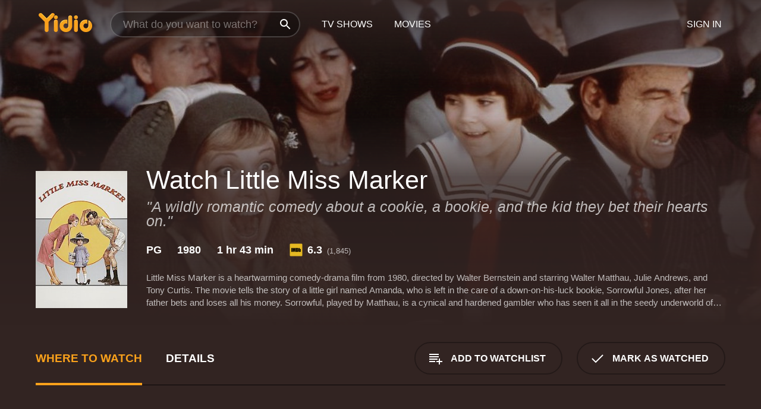

--- FILE ---
content_type: text/html; charset=UTF-8
request_url: https://www.yidio.com/movie/little-miss-marker/37062
body_size: 9766
content:
<!doctype html>
<html  lang="en" xmlns:og="http://opengraphprotocol.org/schema/" xmlns:fb="http://www.facebook.com/2008/fbml">
<head prefix="og: http://ogp.me/ns# fb: http://ogp.me/ns/fb# video: http://ogp.me/ns/video#">
<title>Watch  Little Miss Marker Online | 1980 Movie | Yidio</title>
<meta charset="utf-8" />
<meta http-equiv="X-UA-Compatible" content="IE=edge,chrome=1" />
<meta name="description" content="Watch Little Miss Marker Online. Little Miss Marker the 1980 Movie, Trailers, Videos and more at Yidio." />
<meta name="viewport" content="width=device-width, initial-scale=1, minimum-scale=1" />

 
 


<link href="https://fonts.googleapis.com" rel="preconnect">

<link rel="icon" href="//cfm.yidio.com/favicon-16.png" sizes="16x16"/>
<link rel="icon" href="//cfm.yidio.com/favicon-32.png" sizes="32x32"/>
<link rel="icon" href="//cfm.yidio.com/favicon-96.png" sizes="96x96"/>
<link rel="icon" href="//cfm.yidio.com/favicon-128.png" sizes="128x128"/>
<link rel="icon" href="//cfm.yidio.com/favicon-192.png" sizes="192x192"/>
<link rel="icon" href="//cfm.yidio.com/favicon-228.png" sizes="228x228"/>
<link rel="shortcut icon" href="//cfm.yidio.com/favicon-196.png" sizes="196x196"/>
<link rel="apple-touch-icon" href="//cfm.yidio.com/favicon-152.png" sizes="152x152"/>
<link rel="apple-touch-icon" href="//cfm.yidio.com/favicon-180.png" sizes="180x180"/>

<link rel="alternate" href="android-app://com.yidio.androidapp/yidio/movie/37062" />
<link rel="alternate" href="ios-app://664306931/yidio/movie/37062" />


<link href="https://www.yidio.com/movie/little-miss-marker/37062" rel="canonical" />
<meta property="og:title" content="Little Miss Marker"/> 
<meta property="og:url" content="https://www.yidio.com/movie/little-miss-marker/37062"/> 
<meta property="og:image" content="//cfm.yidio.com/images/movie/37062/poster-180x270.jpg"/> 
<meta property="fb:app_id" content="54975784392"/> 
<meta property="og:description" content="Little Miss Marker is a heartwarming comedy-drama film from 1980, directed by Walter Bernstein and starring Walter Matthau, Julie Andrews, and Tony Cu..."/> 
<meta property="og:site_name" content="Yidio"/> 
<meta property="og:type" content="video.movie" /> 
<script async src="https://www.googletagmanager.com/gtag/js?id=G-6PLMJX58PB"></script>

<script>
    /* ==================
        Global variables
       ================== */

	
	var globals={};
    
	var page = 'redesign/movie';
	globals.page = 'redesign/movie';
	
	var _bt = '';
    var baseUrl = 'https://www.yidio.com/';
    var cdnBaseUrl = '//cfm.yidio.com/';
    var appUrl = 'yidio://top-picks';
    var country = 'US';
    var fbAppId = '';
    var fbAppPerms = 'email,public_profile';
    var premiumUser = '';
	var user_premium_channels  = [];
	var MAIN_RANDOM_VARIABLE = "";
	var overlay_timer = 1000;
	var overlay_position = 200;
	var new_question_ads = 0;
	var new_movie_ads = 0;
	var new_links_ads = 0;
	var new_show_dir_ads = 0;
	var new_movie_dir_ads = 0;
	var random_gv = '';
	var yzd = '151297706729';
	globals.header_t_source = '';
	globals.utm_source = '';
	globals.utm_medium = '';
	globals.utm_campaign = '';
	globals.utm_term = '';
	globals.utm_content = '';
	globals.pid = '';
	globals.title = 'Little Miss Marker';
    
	
	var src_tt = '1';
	
	
			globals.contentId = "37062";
				globals.header_all_utm_params = '';
					globals.link_id = "37062";
		
					

    /* =============================
        Initialize Google Analytics
       ============================= */
	
    window.dataLayer = window.dataLayer || []; function gtag() {dataLayer.push(arguments);}
	
    gtag('js', new Date());
	gtag('config', 'G-6PLMJX58PB');
    
    /* ==================
        GA Error logging
       ================== */
    
	window.onerror = function(message, file, line, col, error) {
		var gaCategory = 'Errors';
		if (typeof page != 'undefined' && page != '') gaCategory = 'Errors (' + page + ')';
		
		var url = window.location.href;
		var gaLabel = '[URL]: ' + url;
		if (file != '' && file != url) gaLabel += ' [File]: ' + file;
		if (error != 'undefined' && error != null) label += ' [Trace]: ' + error.stack;
		gaLabel += ' [User Agent]: ' + navigator.userAgent;
		
		gtag('event', '(' + line + '): ' + message, { 'event_category': gaCategory, 'event_label': gaLabel });
		console.log('[Error]: ' + message + ' ' + gaLabel);
	}
	
	/* =======================
	    Initialize Optimizely
	   ======================= */
    
    window['optimizely'] = window['optimizely'] || [];
    
	/* ===============================
	    Handle in-source image errors
	   =============================== */
	
	const onImgError = (event) => {
		event.target.classList.add('error');
	};
	
	const onImgLoad = (event) => {
		event.target.classList.add('loaded');
	};
	
    
	
			globals.user_id = 0;
	</script>




<script defer src="//cfm.yidio.com/redesign/js/main.js?version=188" crossorigin="anonymous"></script>

	<script defer src="//cfm.yidio.com/redesign/js/detail.js?version=59" crossorigin="anonymous"></script>









	<style>

		/* ========
		    Global
		   ======== */
		
		* {
			transition: none;
		}
		
		h1, h2, h3, h4, p, blockquote, figure, ol, ul {
			margin: 0;
			padding: 0;
		}
		
		a {
			color: inherit;
			transition-duration: 0;
		}
		
		a:visited {
			color: inherit;
		}
		
		a:not(.border), button, .button {
			color: inherit;
		}
		
		
		img[data-src],
		img[onerror] {
			opacity: 0;
		}
		
		img[onerror].loaded {
			opacity: 1;
		}
		
		img {
			max-width: 100%;
			height: auto;
		}
		
		button {
			background: none;
			border: 0;
			border-color: rgba(0,0,0,0);
			font: inherit;
			padding: 0;
		}
		
		main {
			padding-top: 82px;
		}
		
		body {
			opacity: 0;
			font: 16px/1 'Open Sans', sans-serif;
			font-weight: 400;
			margin: 0;
		}
		
		header {
			position: fixed;
			z-index: 50;
			width: 100%;
			height: 82px;
			box-sizing: border-box;
			color: white;
		}
		
		header nav {
			position: absolute;
			width: 100%;
			height: 100%;
			box-sizing: border-box;
			padding: 0 47px;
		}
		
		header nav li {
			height: 100%;
			position: relative;
			float: left;
		}
		
		header nav a {
			display: block;
			text-transform: uppercase;
			text-align: center;
			line-height: 82px;
			padding: 0 18px;
		}
		
		header nav li.selected a {
			color: #f9a11b;
		}
		
		header nav .logo svg {
			margin-top: 23px;
		}
		
		header nav .search {
			width: 320px;
			padding: 19px 0;
			margin: 0 18px 0 12px;
		}
		
		header nav .search .icon {
			position: absolute;
			top: 29px;
			right: 13px;
			z-index: 20;
			width: 24px;
			height: 24px;
		}
		
		header nav .search input {
			width: 100%;
			height: 44px;
			border: 0;
			box-sizing: border-box;
			font-size: 110%;
			font-weight: 300;
			margin-bottom: 18px;
		}
		
		header nav .account {
			position: absolute;
			right: 0;
		}
		
		header nav .account li {
			float: right;
		}
		
		header nav li.sign-in {
			margin-right: 48px;
		}
		
		header nav a .border {
			display: inline;
			border: 2px solid #f9a11b;
			padding: 6px 16px;
		}
		
		@media only screen and (min-width: 1920px) {
			
			.main-wrapper {
				max-width: 1920px;
				margin: 0 auto;
			}
			
		}
		
	</style>




	
		<style>

			/* ==============
			    Detail Pages
			   ============== */
			
			body {
				color: white;
			}
			
			.masthead {
				display: flex;
				flex-direction: column;
				justify-content: flex-end;
				position: relative;
				overflow: hidden;
				margin-top: -82px;
				padding-top: 82px;
				box-sizing: border-box;
				height: 76vh;
				max-height: 56.25vw;
				min-height: 450px;
				font-size: 1.2vw;
				color: white;
			}
			
			.masthead .background {
				display: block;
				position: absolute;
				top: 0;
				left: 0;
				width: 100%;
				height: 100%;
			}
			
			.masthead .content {
				display: flex;
				align-items: center;
				z-index: 10;
				padding: 10vw 60px 0 60px;
			}
			
			.masthead .poster {
				position: relative;
				flex-shrink: 0;
				margin-right: 2.5vw;
				height: 18vw;
				width: 12vw;
			}
			
			.masthead .details {
				padding: 2vw 0;
			}
			
			.masthead .details h1 {
				font-size: 280%;
				font-weight: 400;
				margin-top: -0.3vw;
			}
			
			.masthead .details .tagline {
				font-size: 160%;
				font-weight: 300;
				font-style: italic;
				margin-top: 1vw;
			}
			
			.masthead .details .attributes {
				display: flex;
				align-items: center;
				font-size: 120%;
				font-weight: 700;
				margin-top: 1.9vw;
			}
			
			.masthead .details .attributes li {
				display: flex;
				align-items: center;
				margin-right: 2.1vw;
			}
			
			.masthead .details .attributes .icon {
				width: 1.7vw;
				height: 1.7vw;
				margin-right: 0.6vw;
			}
			
			.masthead .details .description {
				display: -webkit-box;
				-webkit-box-orient: vertical;
				line-height: 1.4em;
				max-height: 4.2em;
				color: rgba(255,255,255,0.7);
				overflow: hidden;
				margin-top: 2vw;
				text-overflow: ellipsis;
			}
			
			nav.page {
				display: flex;
				margin: 12px 60px 48px 60px;
				border-bottom: 1px solid rgba(0,0,0,0.8);
				padding: 19px 0;
			}
			
			nav.page > div {
				display: flex;
				margin: -20px;
			}
			
			nav.page label {
				display: flex;
				align-items: center;
				margin: 0 20px;
				font-weight: 600;
				text-transform: uppercase;
			}
			
			nav.page .sections label {
				font-size: 120%;
			}
			
			input[name=section] {
				display: none;
			}
			
			input[name=section]:nth-child(1):checked ~ nav.page .sections label:nth-child(1),
			input[name=section]:nth-child(2):checked ~ nav.page .sections label:nth-child(2),
			input[name=section]:nth-child(3):checked ~ nav.page .sections label:nth-child(3) {
				color: #f9a11b;
				box-shadow: inset 0 -4px #f9a11b;
			}
			
			nav.page .actions {
				margin-left: auto;
				margin-right: -12px;
			}
			
			nav.page .button.border {
				margin: 18px 12px;
			}
			
			.page-content {
				display: flex;
				margin: 48px 60px;
			}
			
			.button.border {
				display: flex;
				align-items: center;
				text-transform: uppercase;
				font-weight: 600;
				border: 2px solid rgba(0,0,0,0.3);
				padding: 0 1vw;
			}
			
			.button.border .icon {
				display: flex;
				align-items: center;
				justify-content: center;
				width: 4vw;
				height: 4vw;
			}
			
			.episodes .seasons span {
				border: 2px solid rgba(0,0,0,0.3);
			}
			
			.episodes .seasons input.unavailable + span {
				color: rgba(255,255,255,0.2);
				background: rgba(0,0,0,0.3);
				border-color: rgba(0,0,0,0);
			}
			
			.episodes .seasons input:checked + span {
				color: rgba(0,0,0,0.8);
				background: #f9a11b;
				border-color: #f9a11b;
				cursor: default;
			}
			
			/* Display ads */
			
			.tt.display ins {
				display: block;
			}
			
			@media only screen and (min-width: 1025px) {
				.page-content .column:nth-child(2) .tt.display ins {
					width: 300px;
				}
			}
			
			@media only screen and (min-width: 1440px) {
				
				.masthead {
					font-size: 1.1em;
				}
				
				.masthead .content {
					padding: 144px 60px 0 60px;
				}
				
				.masthead .poster {
					margin-right: 36px;
					height: 270px;
					width: 180px;
				}
				
				.masthead .details {
					padding: 16px 0;
				}
				
				.masthead .details h1 {
					margin-top: -8px;
				}
				
				.masthead .details .tagline {
					margin-top: 16px;
				}
				
				.masthead .details .attributes {
					margin-top: 28px;
				}
				
				.masthead .details .attributes li {
					margin-right: 32px;
				}
				
				.masthead .details .attributes .icon {
					width: 24px;
					height: 24px;
					margin-right: 8px;
				}
				
				.masthead .details .attributes .imdb .count {
					font-size: 70%;
					font-weight: 400;
				}
				
				.masthead .details .description {
					max-width: 1200px;
					margin-top: 26px;
				}
				
				.button.border {
					padding: 0 16px;
				}
				
				.button.border .icon {
					width: 48px;
					height: 48px;
				}
				
			}
			
			@media only screen and (min-width: 1920px) {
				
				.masthead {
					max-height: 960px;
				}
				
			}

		</style>
	


<link rel="preload" href="https://fonts.googleapis.com/css?family=Open+Sans:300,400,600,700" media="print" onload="this.media='all'">

<link rel="stylesheet" href="//cfm.yidio.com/redesign/css/main.css?version=89" media="print" onload="this.media='all'">

	<link rel="stylesheet" href="//cfm.yidio.com/redesign/css/detail.css?version=30" media="print" onload="this.media='all'">
	<link rel="stylesheet" href="//cfm.yidio.com/mobile/css/video-js.css?version=2" media="print" onload="this.media='all'">




 
	<script>
		// Display page content when last CSS is loaded

		var css = document.querySelectorAll('link[rel=stylesheet]');
		var count = css.length;
		var lastCSS = css[count - 1];

		lastCSS.addEventListener('load', function() {
			document.querySelector('body').classList.add('css-loaded');
		});
	</script>



</head>
<body class="movie" >
		
	

			<div class="main-wrapper">
			  	<header  class="transparent" >
                <nav>
					<ul class="main">
						<li class="logo"> 
							<a href="https://www.yidio.com/" title="Yidio">
								<img srcset="//cfm.yidio.com/redesign/img/logo-topnav-1x.png 1x, //cfm.yidio.com/redesign/img/logo-topnav-2x.png 2x" width="90" height="32" alt="Yidio" />
							</a>
						</li>
						                            <li class="search">
                                <div class="icon"></div>
                                <input type="text" autocomplete="off" placeholder="What do you want to watch?"/>
                            </li>
                            <li class="tv-shows">
                                <div class="highlight"></div>
                                <a href="https://www.yidio.com/tv-shows">TV Shows</a>
                            </li>
                            <li class="movies">
                                <div class="highlight"></div>
                                <a href="https://www.yidio.com/movies">Movies</a>
                            </li>
                           
					</ul>
					<ul class="account">
                   						<li class="sign-in">
							<div class="sign-in-link">Sign In</div>
						</li>
						                     
					</ul>
				</nav>
			</header>
			            <main>

        		<!-- For pure CSS page section selecting -->
		<input type="radio" id="where-to-watch" name="section" value="where-to-watch" checked>
				<input type="radio" id="details" name="section" value="details">		
		<div class="masthead">
			<div class="content">
				<div class="poster movie">
                					<img src="//cfm.yidio.com/images/movie/37062/poster-180x270.jpg" srcset="//cfm.yidio.com/images/movie/37062/poster-180x270.jpg 1x, //cfm.yidio.com/images/movie/37062/poster-360x540.jpg 2x" alt="Little Miss Marker" crossOrigin="anonymous"/>
				                </div>
				<div class="details">
					<h1>Watch Little Miss Marker</h1>
					<div class="tagline">"A wildly romantic comedy about a cookie, a bookie, and the kid they bet their hearts on."</div>					                    <ul class="attributes">
						<li>PG</li>						<li>1980</li>						<li>1 hr 43 min</li>						<li class="imdb">
							<svg class="icon" xmlns="http://www.w3.org/2000/svg" xmlns:xlink="http://www.w3.org/1999/xlink" width="24" height="24" viewBox="0 0 24 24"><path d="M0 0h24v24H0z" fill="rgba(0,0,0,0)"/><path d="M21.946.5H2.054A1.65 1.65 0 0 0 .501 2.029L.5 21.946a1.64 1.64 0 0 0 1.491 1.551.311.311 0 0 0 .043.003h19.932a.396.396 0 0 0 .042-.002 1.65 1.65 0 0 0 1.492-1.637V2.14A1.648 1.648 0 0 0 21.982.502L21.946.5z" fill="#e5b922"/><path d="M3.27 8.416h1.826v7.057H3.27zm5.7 0l-.42 3.3-.48-3.3H5.713v7.057H7.3l.006-4.66.67 4.66h1.138l.643-4.763v4.763h1.592V8.416zm5.213 7.057a5.116 5.116 0 0 0 .982-.071 1.18 1.18 0 0 0 .546-.254.924.924 0 0 0 .311-.5 5.645 5.645 0 0 0 .098-1.268v-2.475a8.333 8.333 0 0 0-.071-1.345 1.224 1.224 0 0 0-.3-.617 1.396 1.396 0 0 0-.715-.404 7.653 7.653 0 0 0-1.696-.123h-1.365v7.057zm.02-5.783a.273.273 0 0 1 .136.195 3.079 3.079 0 0 1 .033.617v2.736a2.347 2.347 0 0 1-.091.858c-.06.1-.22.163-.48.163V9.625a.839.839 0 0 1 .404.066zm2.535-1.274v7.057h1.645l.1-.448a1.528 1.528 0 0 0 .494.41 1.658 1.658 0 0 0 .649.13 1.209 1.209 0 0 0 .747-.227 1.007 1.007 0 0 0 .402-.539 4.108 4.108 0 0 0 .085-.943v-1.982a6.976 6.976 0 0 0-.033-.832.988.988 0 0 0-.163-.402.967.967 0 0 0-.409-.319 1.673 1.673 0 0 0-.631-.111 1.842 1.842 0 0 0-.656.123 1.556 1.556 0 0 0-.487.383v-2.3zm2.372 5.35a2.417 2.417 0 0 1-.052.643c-.032.1-.18.137-.292.137a.212.212 0 0 1-.214-.129 1.818 1.818 0 0 1-.058-.598v-1.87a2.042 2.042 0 0 1 .052-.598.204.204 0 0 1 .208-.117c.1 0 .26.04.298.137a1.775 1.775 0 0 1 .059.578z" fill="#010101"/></svg>
							<div class="score">6.3<span class="count">&nbsp;&nbsp;(1,845)</span></div>
						</li>											</ul>
                    										<div class="description">
						<div class="container"><p>Little Miss Marker is a heartwarming comedy-drama film from 1980, directed by Walter Bernstein and starring Walter Matthau, Julie Andrews, and Tony Curtis. The movie tells the story of a little girl named Amanda, who is left in the care of a down-on-his-luck bookie, Sorrowful Jones, after her father bets and loses all his money. Sorrowful, played by Matthau, is a cynical and hardened gambler who has seen it all in the seedy underworld of the city. He does not like children, but he has a soft spot for Amanda, who is played by newcomer Sara Stimson in her debut role. Amanda is a bright and curious child who is wise beyond her years, but she is also lonely and desperate for the love and attention of her absent father.</p><p>As Sorrowful struggles to make ends meet and pay off his debts, he becomes increasingly attached to Amanda, who brings a light into his otherwise dreary existence. With the help of her new friends, including a kindly judge played by Andrews, Amanda helps to remind Sorrowful of the simple joys in life and the importance of human connections.</p><p>The movie takes place against the backdrop of the horse racing world, with Sorrowful and his cronies placing bets on the races and hoping to score big. The atmosphere is gritty and realistic, with characters marred by their past mistakes and struggling to get by in a tough world.</p><p>Despite the serious themes of addiction and poverty, Little Miss Marker is ultimately a feel-good movie that celebrates the power of love and redemption. Matthau delivers a strong performance as Sorrowful, embodying the character's world-weariness and emotional growth over the course of the film. Andrews is equally impressive as the wise and compassionate judge who takes Amanda under her wing.</p><p>The film is also notable for its original score by Marvin Hamlisch, which captures the tone of the story perfectly with its light, jazzy melodies. The music helps to convey the sense of both hope and melancholy that permeates the film.</p><p>Overall, Little Miss Marker is a charming and timeless movie that portrays the struggles and joys of the human experience with grace and humor. It is a reminder that even in the darkest of times, there is always the possibility for happiness and love.</p>
												</div>
					</div>
									</div>
			</div>
			<div class="background ">				<img src="//cfm.yidio.com/images/movie/37062/backdrop-1280x720.jpg" width="100%" alt="Little Miss Marker" crossOrigin="anonymous"/>			</div>
		</div>
		
		<nav class="page">
			<div class="sections">
				<label for="where-to-watch">Where to Watch</label>
								<label for="details">Details</label>			</div>
			<div class="actions">
				<button type="button" class="button border action watchlist" data-type="movie" data-id="37062">
					<div class="icon"></div>
					<div class="label">Add to Watchlist</div>
				</button>
				<button type="button" class="button border action watched" data-type="movie" data-id="37062">
					<div class="icon"></div>
					<div class="label">Mark as Watched</span>
				</button>
			</div>
		</nav>
		
		<div class="page-content">
			<div class="column">
				<section class="where-to-watch">
					
                    
					                    <div class="no-results">
                        <div class="text">
                            <div class="primary"><b>Little Miss Marker</b> doesn't appear to be available from any streaming services, but watch free movies on <a class="cta" href="https://watchnow.one?utm_content=no-source-cta-movie&utm_source=Yidio&utm_medium=referral" rel="nofollow" target="_blank">Watch Now</a></div>
                            <div class="secondary">Add this movie to your Watchlist to get notified when it's available.</div>
                        </div>
                        <button type="button" class="button border action watchlist" data-type="movie" data-id="37062">
                        	<div class="icon"></div>
                        	<div class="label">Add to Watchlist</div>
                        </button>
                    </div>
                   				</section>
				                				<section class="details">
					                    <div class="description">
						<div class="name">Description</div>
						<div class="value"></div>
					</div>
											                    					<ul class="links">
						                        <li>
							<div class="name">Genres</div>
							<div class="value">
								<a href="https://www.yidio.com/movies/comedy" title="Comedy">Comedy</a> <a href="https://www.yidio.com/movies/romance" title="Romance">Romance</a> 
							</div>
						</li>
                                                						<li>
							<div class="name">Cast</div>
							<div class="value">
								<div>Walter Matthau</div><div>Julie Andrews</div><div>Tony Curtis</div>
							</div>
						</li>
                                                						<li>
							<div class="name">Director</div>
							<div class="value">
								<div>Walter Bernstein</div>
							</div>
						</li>
                        					</ul>
                    										<ul class="attributes">
						                        <li>
							<div class="name">Release Date</div>
							<div class="value">1980</div>
						</li>
                        						                        <li>
							<div class="name">MPAA Rating</div>
							<div class="value">PG</div>
						</li>
                                                						<li>
							<div class="name">Runtime</div>
							<div class="value">1 hr 43 min</div>
						</li>
                                                						<li>
							<div class="name">Language</div>
							<div class="value">English</div>
						</li>
                                               						<li>
							<div class="name">IMDB Rating</div>
							<div class="value">6.3<span class="count">&nbsp;&nbsp;(1,845)</span></div>
						</li>
                        											</ul>
                    				</section>
                			</div>
            		</div>
				<div class="browse-sections recommendations">
			            <section>
				<div class="title">Stream Movies Like Little Miss Marker</div>
				<div class="slideshow poster-slideshow">
					<a class="movie" href="https://www.yidio.com/movie/ghosted/240599">
								<div class="poster"><img class="poster" loading="lazy" src="//cfm.yidio.com/images/movie/240599/poster-193x290.jpg" width="100%" alt=""></div>
								<div class="content"><div class="title">Ghosted</div></div>
							</a><a class="movie" href="https://www.yidio.com/movie/fly-me-to-the-moon/249754">
								<div class="poster"><img class="poster" loading="lazy" src="//cfm.yidio.com/images/movie/249754/poster-193x290.jpg" width="100%" alt=""></div>
								<div class="content"><div class="title">Fly Me to the Moon</div></div>
							</a><a class="movie" href="https://www.yidio.com/movie/pretty-woman/11618">
								<div class="poster"><img class="poster" loading="lazy" src="//cfm.yidio.com/images/movie/11618/poster-193x290.jpg" width="100%" alt=""></div>
								<div class="content"><div class="title">Pretty Woman</div></div>
							</a><a class="movie" href="https://www.yidio.com/movie/hes-just-not-that-into-you/29467">
								<div class="poster"><img class="poster" loading="lazy" src="//cfm.yidio.com/images/movie/29467/poster-193x290.jpg" width="100%" alt=""></div>
								<div class="content"><div class="title">He's Just Not That into You</div></div>
							</a><a class="movie" href="https://www.yidio.com/movie/the-holiday/24956">
								<div class="poster"><img class="poster" loading="lazy" src="//cfm.yidio.com/images/movie/24956/poster-193x290.jpg" width="100%" alt=""></div>
								<div class="content"><div class="title">The Holiday</div></div>
							</a><a class="movie" href="https://www.yidio.com/movie/cha-cha-real-smooth/236386">
								<div class="poster"><img class="poster" loading="lazy" src="//cfm.yidio.com/images/movie/236386/poster-193x290.jpg" width="100%" alt=""></div>
								<div class="content"><div class="title">Cha Cha Real Smooth</div></div>
							</a><a class="movie" href="https://www.yidio.com/movie/love-dont-cost-a-thing/20842">
								<div class="poster"><img class="poster" loading="lazy" src="//cfm.yidio.com/images/movie/20842/poster-193x290.jpg" width="100%" alt=""></div>
								<div class="content"><div class="title">Love Don't Cost a Thing</div></div>
							</a><a class="movie" href="https://www.yidio.com/movie/waiting-to-exhale/14461">
								<div class="poster"><img class="poster" loading="lazy" src="//cfm.yidio.com/images/movie/14461/poster-193x290.jpg" width="100%" alt=""></div>
								<div class="content"><div class="title">Waiting to Exhale</div></div>
							</a><a class="movie" href="https://www.yidio.com/movie/diary-of-a-mad-black-woman/23094">
								<div class="poster"><img class="poster" loading="lazy" src="//cfm.yidio.com/images/movie/23094/poster-193x290.jpg" width="100%" alt=""></div>
								<div class="content"><div class="title">Diary of a Mad Black Woman</div></div>
							</a><a class="movie" href="https://www.yidio.com/movie/17-again/29242">
								<div class="poster"><img class="poster" loading="lazy" src="//cfm.yidio.com/images/movie/29242/poster-193x290.jpg" width="100%" alt=""></div>
								<div class="content"><div class="title">17 Again</div></div>
							</a>
				</div>
			</section>
						            <section><div class="title">Top Movies</div>
						<div class="slideshow poster-slideshow">
						<a class="movie" href="https://www.yidio.com/movie/the-notebook/25365">
								<div class="poster"><img class="poster" loading="lazy" src="//cfm.yidio.com/images/movie/25365/poster-193x290.jpg" width="100%" alt=""></div>
								<div class="content"><div class="title">The Notebook</div></div>
							</a><a class="movie" href="https://www.yidio.com/movie/pretty-woman/11618">
								<div class="poster"><img class="poster" loading="lazy" src="//cfm.yidio.com/images/movie/11618/poster-193x290.jpg" width="100%" alt=""></div>
								<div class="content"><div class="title">Pretty Woman</div></div>
							</a><a class="movie" href="https://www.yidio.com/movie/twilight/29116">
								<div class="poster"><img class="poster" loading="lazy" src="//cfm.yidio.com/images/movie/29116/poster-193x290.jpg" width="100%" alt=""></div>
								<div class="content"><div class="title">Twilight</div></div>
							</a><a class="movie" href="https://www.yidio.com/movie/me-before-you/59757">
								<div class="poster"><img class="poster" loading="lazy" src="//cfm.yidio.com/images/movie/59757/poster-193x290.jpg" width="100%" alt=""></div>
								<div class="content"><div class="title">Me Before You</div></div>
							</a><a class="movie" href="https://www.yidio.com/movie/the-hunger-games/32213">
								<div class="poster"><img class="poster" loading="lazy" src="//cfm.yidio.com/images/movie/32213/poster-193x290.jpg" width="100%" alt=""></div>
								<div class="content"><div class="title">The Hunger Games</div></div>
							</a><a class="movie" href="https://www.yidio.com/movie/harry-potter-and-the-sorcerers-stone/18564">
								<div class="poster"><img class="poster" loading="lazy" src="//cfm.yidio.com/images/movie/18564/poster-193x290.jpg" width="100%" alt=""></div>
								<div class="content"><div class="title">Harry Potter and the Sorcerer's Stone</div></div>
							</a><a class="movie" href="https://www.yidio.com/movie/mean-girls/22118">
								<div class="poster"><img class="poster" loading="lazy" src="//cfm.yidio.com/images/movie/22118/poster-193x290.jpg" width="100%" alt=""></div>
								<div class="content"><div class="title">Mean Girls</div></div>
							</a><a class="movie" href="https://www.yidio.com/movie/titanic/15722">
								<div class="poster"><img class="poster" loading="lazy" src="//cfm.yidio.com/images/movie/15722/poster-193x290.jpg" width="100%" alt=""></div>
								<div class="content"><div class="title">Titanic</div></div>
							</a><a class="movie" href="https://www.yidio.com/movie/uncut-gems/211660">
								<div class="poster"><img class="poster" loading="lazy" src="//cfm.yidio.com/images/movie/211660/poster-193x290.jpg" width="100%" alt=""></div>
								<div class="content"><div class="title">Uncut Gems</div></div>
							</a><a class="movie" href="https://www.yidio.com/movie/it/63837">
								<div class="poster"><img class="poster" loading="lazy" src="//cfm.yidio.com/images/movie/63837/poster-193x290.jpg" width="100%" alt=""></div>
								<div class="content"><div class="title">It</div></div>
							</a><a class="movie" href="https://www.yidio.com/movie/for-now/185523">
								<div class="poster"><img class="poster" loading="lazy" src="//cfm.yidio.com/images/movie/185523/poster-193x290.jpg" width="100%" alt=""></div>
								<div class="content"><div class="title">For Now</div></div>
							</a><a class="movie" href="https://www.yidio.com/movie/the-housemaid/31437">
								<div class="poster"><img class="poster" loading="lazy" src="//cfm.yidio.com/images/movie/31437/poster-193x290.jpg" width="100%" alt=""></div>
								<div class="content"><div class="title">The Housemaid</div></div>
							</a>
						</div></section><section><div class="title">Also directed by Walter Bernstein</div>
						<div class="slideshow poster-slideshow">
						<a class="movie" href="https://www.yidio.com/movie/women-men-2/12263">
								<div class="poster"><img class="poster" loading="lazy" src="//cfm.yidio.com/images/movie/12263/poster-193x290.jpg" width="100%" alt=""></div>
								<div class="content"><div class="title">Women & Men 2</div></div>
							</a>
						</div></section><section><div class="title">Also starring Walter Matthau</div>
						<div class="slideshow poster-slideshow">
						<a class="movie" href="https://www.yidio.com/movie/im-not-rappaport/14781">
								<div class="poster"><img class="poster" loading="lazy" src="//cfm.yidio.com/images/movie/14781/poster-193x290.jpg" width="100%" alt=""></div>
								<div class="content"><div class="title">I'm Not Rappaport</div></div>
							</a><a class="movie" href="https://www.yidio.com/movie/caseys-shadow/65854">
								<div class="poster"><img class="poster" loading="lazy" src="//cfm.yidio.com/images/movie/65854/poster-193x290.jpg" width="100%" alt=""></div>
								<div class="content"><div class="title">Casey's Shadow</div></div>
							</a><a class="movie" href="https://www.yidio.com/movie/charley-varrick/4337">
								<div class="poster"><img class="poster" loading="lazy" src="//cfm.yidio.com/images/movie/4337/poster-193x290.jpg" width="100%" alt=""></div>
								<div class="content"><div class="title">Charley Varrick</div></div>
							</a><a class="movie" href="https://www.yidio.com/movie/grumpier-old-men/14129">
								<div class="poster"><img class="poster" loading="lazy" src="//cfm.yidio.com/images/movie/14129/poster-193x290.jpg" width="100%" alt=""></div>
								<div class="content"><div class="title">Grumpier Old Men</div></div>
							</a><a class="movie" href="https://www.yidio.com/movie/hopscotch/7321">
								<div class="poster"><img class="poster" loading="lazy" src="//cfm.yidio.com/images/movie/7321/poster-193x290.jpg" width="100%" alt=""></div>
								<div class="content"><div class="title">Hopscotch</div></div>
							</a><a class="movie" href="https://www.yidio.com/movie/the-bad-news-bears/5544">
								<div class="poster"><img class="poster" loading="lazy" src="//cfm.yidio.com/images/movie/5544/poster-193x290.jpg" width="100%" alt=""></div>
								<div class="content"><div class="title">The Bad News Bears</div></div>
							</a><a class="movie" href="https://www.yidio.com/movie/the-sunshine-boys/5457">
								<div class="poster"><img class="poster" loading="lazy" src="//cfm.yidio.com/images/movie/5457/poster-193x290.jpg" width="100%" alt=""></div>
								<div class="content"><div class="title">The Sunshine Boys</div></div>
							</a><a class="movie" href="https://www.yidio.com/movie/dennis-the-menace/40250">
								<div class="poster"><img class="poster" loading="lazy" src="//cfm.yidio.com/images/movie/40250/poster-193x290.jpg" width="100%" alt=""></div>
								<div class="content"><div class="title">Dennis the Menace</div></div>
							</a><a class="movie" href="https://www.yidio.com/movie/cactus-flower/3068">
								<div class="poster"><img class="poster" loading="lazy" src="//cfm.yidio.com/images/movie/3068/poster-193x290.jpg" width="100%" alt=""></div>
								<div class="content"><div class="title">Cactus Flower</div></div>
							</a><a class="movie" href="https://www.yidio.com/movie/the-taking-of-pelham-one-two-three/66118">
								<div class="poster"><img class="poster" loading="lazy" src="//cfm.yidio.com/images/movie/66118/poster-193x290.jpg" width="100%" alt=""></div>
								<div class="content"><div class="title">The Taking of Pelham One Two Three</div></div>
							</a><a class="movie" href="https://www.yidio.com/movie/the-survivors/8708">
								<div class="poster"><img class="poster" loading="lazy" src="//cfm.yidio.com/images/movie/8708/poster-193x290.jpg" width="100%" alt=""></div>
								<div class="content"><div class="title">The Survivors</div></div>
							</a><a class="movie" href="https://www.yidio.com/movie/pirates/200922">
								<div class="poster"><img class="poster" loading="lazy" src="//cfm.yidio.com/images/movie/200922/poster-193x290.jpg" width="100%" alt=""></div>
								<div class="content"><div class="title">Pirates</div></div>
							</a>
						</div></section><section><div class="title">Also starring Julie Andrews</div>
						<div class="slideshow poster-slideshow">
						<a class="movie" href="https://www.yidio.com/movie/victor-victoria/65065">
						<div class="poster"><img class="poster" loading="lazy" src="//cfm.yidio.com/images/movie/65065/poster-193x290.jpg" width="100%" alt=""></div>
						<div class="content"><div class="title">Victor Victoria</div></div>
						</a><a class="movie" href="https://www.yidio.com/movie/darling-lili/3473">
						<div class="poster"><img class="poster" loading="lazy" src="//cfm.yidio.com/images/movie/3473/poster-193x290.jpg" width="100%" alt=""></div>
						<div class="content"><div class="title">Darling Lili</div></div>
						</a><a class="movie" href="https://www.yidio.com/movie/the-princess-diaries/18873">
						<div class="poster"><img class="poster" loading="lazy" src="//cfm.yidio.com/images/movie/18873/poster-193x290.jpg" width="100%" alt=""></div>
						<div class="content"><div class="title">The Princess Diaries</div></div>
						</a><a class="movie" href="https://www.yidio.com/movie/hawaii/2069">
						<div class="poster"><img class="poster" loading="lazy" src="//cfm.yidio.com/images/movie/2069/poster-193x290.jpg" width="100%" alt=""></div>
						<div class="content"><div class="title">Hawaii</div></div>
						</a><a class="movie" href="https://www.yidio.com/movie/eloise-at-christmastime/20535">
						<div class="poster"><img class="poster" loading="lazy" src="//cfm.yidio.com/images/movie/20535/poster-193x290.jpg" width="100%" alt=""></div>
						<div class="content"><div class="title">Eloise at Christmastime</div></div>
						</a><a class="movie" href="https://www.yidio.com/movie/divas-barbra-streisand/244742">
						<div class="poster"><img class="poster" loading="lazy" src="//cfm.yidio.com/images/movie/244742/poster-193x290.jpg" width="100%" alt=""></div>
						<div class="content"><div class="title">Divas: Barbra Streisand</div></div>
						</a><a class="movie" href="https://www.yidio.com/movie/sob/7868">
						<div class="poster"><img class="poster" loading="lazy" src="//cfm.yidio.com/images/movie/7868/poster-193x290.jpg" width="100%" alt=""></div>
						<div class="content"><div class="title">S.O.B.</div></div>
						</a><a class="movie" href="https://www.yidio.com/movie/eloise-at-the-plaza/20536">
						<div class="poster"><img class="poster" loading="lazy" src="//cfm.yidio.com/images/movie/20536/poster-193x290.jpg" width="100%" alt=""></div>
						<div class="content"><div class="title">Eloise at the Plaza</div></div>
						</a><a class="movie" href="https://www.yidio.com/movie/mary-poppins/1405">
						<div class="poster"><img class="poster" loading="lazy" src="//cfm.yidio.com/images/movie/1405/poster-193x290.jpg" width="100%" alt=""></div>
						<div class="content"><div class="title">Mary Poppins</div></div>
						</a><a class="movie" href="https://www.yidio.com/show/the-sound-of-music-tv">
							<div class="poster"><img class="poster" loading="lazy" src="//cfm.yidio.com/images/tv/24079/poster-193x290.jpg" alt="" width="100%"></div>
							<div class="content"><div class="title">The Sound of Music</div></div>
						</a><a class="movie" href="https://www.yidio.com/movie/the-sound-of-music/1850">
						<div class="poster"><img class="poster" loading="lazy" src="//cfm.yidio.com/images/movie/1850/poster-193x290.jpg" width="100%" alt=""></div>
						<div class="content"><div class="title">The Sound of Music</div></div>
						</a><a class="movie" href="https://www.yidio.com/movie/mary-poppins/308932">
						<div class="poster"><img class="poster" loading="lazy" src="//cfm.yidio.com/images/movie/308932/poster-193x290.jpg" width="100%" alt=""></div>
						<div class="content"><div class="title">Mary Poppins</div></div>
						</a>
						</div></section>
		</div>
        </main>
        <footer>
      <div class="links">
        <nav class="main">
          <ul class="first-line">
            <li><a href="https://www.yidio.com/">Home</a></li>
            <li><a href="https://www.yidio.com/tv-shows">Top Shows</a></li>
            <li><a href="https://www.yidio.com/movies">Top Movies</a></li>
            <li><a href="https://help.yidio.com/support/home" rel="noopener noreferrer">Help</a></li>
            <li><a href="https://www.yidio.com/app/">Download App</a></li>
            <li><a href="https://www.yidio.com/aboutus">About</a></li>	
            <li><a href="https://www.yidio.com/jobs">Careers</a></li>
          </ul>
          <ul class="second-line">
            <li><span>&copy; 2026 Yidio LLC</span></li>
            <li><a href="https://www.yidio.com/privacy">Privacy Policy</a></li>
            <li><a href="https://www.yidio.com/tos">Terms of Use</a></li>
            <li><a href="https://www.yidio.com/tos#copyright">DMCA</a></li>
          </ul>
        </nav>
        <nav class="social">
          <ul>
            <li><a class="facebook" title="Facebook" href="https://www.facebook.com/Yidio" target="_blank" rel="noopener noreferrer"></a></li>
            <li><a class="twitter" title="Twitter" href="https://twitter.com/yidio" target="_blank" rel="noopener noreferrer"></a></li>
          </ul>
        </nav>
      </div>
    </footer>
        
    </div>
    
        
    <script type="application/ld+json">
{
  "@context": "http://schema.org",
  "@type": "Movie",
  "name": "Little Miss Marker",
  "url": "https://www.yidio.com/movie/little-miss-marker/37062",
  "image": "https://cfm.yidio.com/images/movie/37062/poster-180x270.jpg",
  "description": "Little Miss Marker is a heartwarming comedy-drama film from 1980, directed by Walter Bernstein and starring Walter Matthau, Julie Andrews, and Tony Curtis. The movie tells the story of a little girl named Amanda, who is left in the care of a down-on-his-luck bookie, Sorrowful Jones, after her father bets and loses all his money. Sorrowful, played by Matthau, is a cynical and hardened gambler who has seen it all in the seedy underworld of the city. He does not like children, but he has a soft spot for Amanda, who is played by newcomer Sara Stimson in her debut role. Amanda is a bright and curious child who is wise beyond her years, but she is also lonely and desperate for the love and attention of her absent father.As Sorrowful struggles to make ends meet and pay off his debts, he becomes increasingly attached to Amanda, who brings a light into his otherwise dreary existence. With the help of her new friends, including a kindly judge played by Andrews, Amanda helps to remind Sorrowful of the simple joys in life and the importance of human connections.The movie takes place against the backdrop of the horse racing world, with Sorrowful and his cronies placing bets on the races and hoping to score big. The atmosphere is gritty and realistic, with characters marred by their past mistakes and struggling to get by in a tough world.Despite the serious themes of addiction and poverty, Little Miss Marker is ultimately a feel-good movie that celebrates the power of love and redemption. Matthau delivers a strong performance as Sorrowful, embodying the character's world-weariness and emotional growth over the course of the film. Andrews is equally impressive as the wise and compassionate judge who takes Amanda under her wing.The film is also notable for its original score by Marvin Hamlisch, which captures the tone of the story perfectly with its light, jazzy melodies. The music helps to convey the sense of both hope and melancholy that permeates the film.Overall, Little Miss Marker is a charming and timeless movie that portrays the struggles and joys of the human experience with grace and humor. It is a reminder that even in the darkest of times, there is always the possibility for happiness and love.",
  "dateCreated": "1980"
  ,"genre":["Comedy","Romance"]
  ,"contentRating": "PG",
  "duration": "1 hr 43 min",
  "inLanguage": "English"
  ,"aggregateRating":[{
  	"@type":"AggregateRating",
		"ratingCount": "1845",
		"ratingValue":	"6.3",
		"bestRating": "10",
		"worstRating": "0"	
  }]
  ,"actor": [{"@type":"Person","name": "Walter Matthau"},{"@type":"Person","name": " Julie Andrews"},{"@type":"Person","name": " Tony Curtis"}]
  ,"productionCompany": [{"@type":"Organization","name": ""}]
  ,"director": [{"@type":"Person","name": "Walter Bernstein"}]
  ,"producer": [{"@type":"Person","name": "Jennings Lang"},{"@type":"Person","name": " Walter Matthau"}]
  
}
</script>
    <script type="application/ld+json">
{
"@context": "https://schema.org",
"@type": "BreadcrumbList",
"itemListElement": [{
"@type": "ListItem",
"position": 1,
"item": {
"@id": "https://www.yidio.com/",
"name": "Home"
}
},{
"@type": "ListItem",
"position": 2,
"item": {
"@id": "https://www.yidio.com/movies/",
"name": "Movies"
}
},{
"@type": "ListItem",
"position": 3,
"item": {
"name": "Little Miss Marker"
}
}]
}
</script>
     
    <!-- Facebook Pixel Code -->
    <script>
    !function(f,b,e,v,n,t,s){if(f.fbq)return;n=f.fbq=function(){n.callMethod?
    n.callMethod.apply(n,arguments):n.queue.push(arguments)};if(!f._fbq)f._fbq=n;
    n.push=n;n.loaded=!0;n.version='2.0';n.queue=[];t=b.createElement(e);t.async=!0;
    t.src=v;s=b.getElementsByTagName(e)[0];s.parentNode.insertBefore(t,s)}(window,
    document,'script','https://connect.facebook.net/en_US/fbevents.js');
    fbq('init', '772716306073427'); // Insert your pixel ID here.
    fbq('track', 'PageView');
    </script>
    <noscript><img height="1" width="1" style="display:none"
    src="https://www.facebook.com/tr?id=772716306073427&ev=PageView&noscript=1"
    /></noscript>
    <!-- DO NOT MODIFY -->
    <!-- End Facebook Pixel Code -->
    
          
        <!-- Reddit Pixel -->
        <script>
        !function(w,d){if(!w.rdt){var p=w.rdt=function(){p.sendEvent?p.sendEvent.apply(p,arguments):p.callQueue.push(arguments)};p.callQueue=[];var t=d.createElement("script");t.src="https://www.redditstatic.com/ads/pixel.js",t.async=!0;var s=d.getElementsByTagName("script")[0];s.parentNode.insertBefore(t,s)}}(window,document);rdt('init','t2_g3y337j');rdt('track', 'PageVisit');
        </script>
        <!-- DO NOT MODIFY UNLESS TO REPLACE A USER IDENTIFIER -->
        <!-- End Reddit Pixel -->
      
        </body>
</html>
